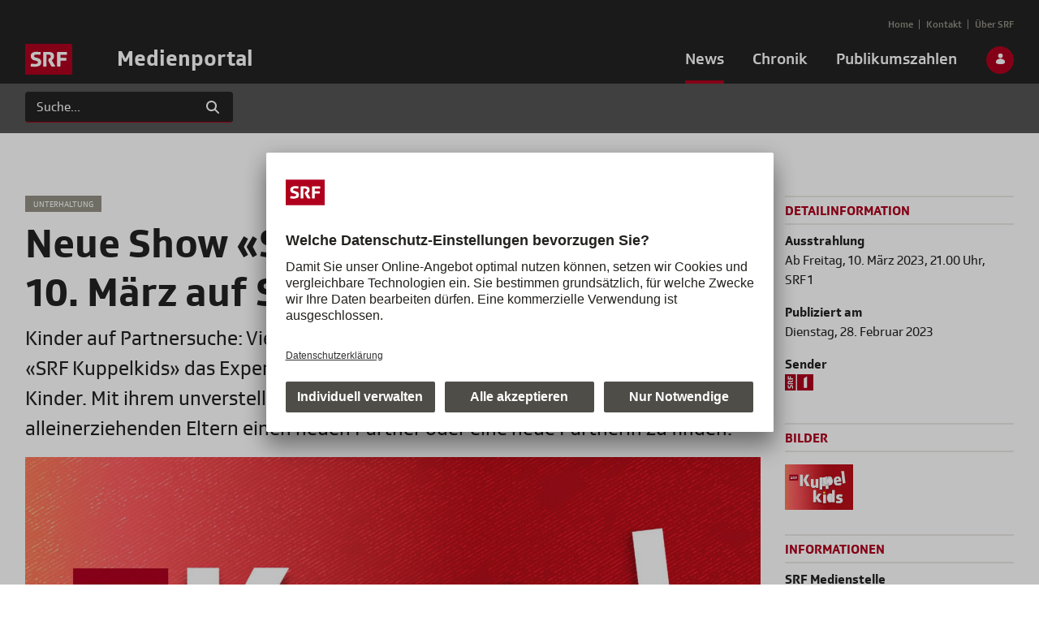

--- FILE ---
content_type: image/svg+xml;charset=UTF-8
request_url: https://medien.srf.ch/c/document_library/get_file?uuid=647419ea-70d4-4428-7642-f464272f4d3b&groupId=20142
body_size: 1702
content:
<svg id="SRF_1" data-name="SRF 1" xmlns="http://www.w3.org/2000/svg" viewBox="0 0 345.86 200"><defs><style>.cls-1{fill:#af001e;}.cls-2{fill:#fff;}</style></defs><title>SRF1_RGB [Konvertiert]</title><rect class="cls-1" width="131.34" height="200"/><path class="cls-2" d="M307.74,248.55H294.57V223.19c0-1.94-.68-2.52-2.61-2.52h-6.78c-1.93,0-2.61.58-2.61,2.52V260c0,1.93.68,2.51,2.61,2.51h57c1.94,0,2.62-.58,2.62-2.51v-8.9c0-1.94-.68-2.52-2.62-2.52H319.73v-23c0-1.94-.67-2.52-2.61-2.52h-6.77c-1.94,0-2.61.58-2.61,2.52Z" transform="translate(-248.01 -197.64)"/><path class="cls-2" d="M312.66,298.54l4.07,1a9.79,9.79,0,0,0,2.13.38,5.26,5.26,0,0,0,2.9-1l20.72-11.51c1.65-1,2.33-1.74,2.33-4.06V272.79c0-1.35-.88-3-3.29-1.45l-23.43,14.13c-3-4.74-7.26-10.06-16.64-10.06-12.1,0-18.88,6.77-18.88,21.68v21.59c0,1.93.68,2.51,2.61,2.51h57c1.94,0,2.62-.58,2.62-2.51v-8.9c0-1.95-.68-2.53-2.62-2.53H294.08v-9.19c0-5.8,2.14-8.61,7.56-8.61,4.93,0,6.49,2.22,7.45,4.45,1.16,2.81-.1,3.78,3.57,4.64" transform="translate(-248.01 -197.64)"/><path class="cls-2" d="M334.82,373.41l7.47,1.16c1.45.19,2-.49,2.22-1.74a150.65,150.65,0,0,0,.88-16.74c0-15.4-5-26.63-19.36-26.63-8.43,0-14.72,3.69-18,16.46l-1.84,7.16c-1.25,4.83-2.8,7.07-6.38,7.07-5,0-6-4.66-6-9.11,0-6,.48-12.09.68-14.51s-.1-3.19-2.23-3.58L285,331.78c-1.45-.19-2,.49-2.22,1.75a138.32,138.32,0,0,0-.88,16.84c0,16,7,23.71,18,23.71,10,0,15.88-5.41,18.29-14.81l1.85-7.16c1.54-5.9,3.29-8.42,7-8.42,5.43,0,6.39,3.68,6.39,12.59,0,4.06-.58,11.12-.77,13.54s.09,3.2,2.21,3.59" transform="translate(-248.01 -197.64)"/><rect class="cls-1" x="145.86" width="200" height="200"/><polygon class="cls-2" points="226.33 52.6 226.33 167.86 265.47 167.86 265.47 25.15 226.33 52.6"/></svg>

--- FILE ---
content_type: application/javascript
request_url: https://medien.srf.ch/o/srf-medien-theme/js/datepicker-de.js
body_size: 1238
content:
/* German initialisation for the jQuery UI date picker plugin. */
/* Written by Milian Wolff (mail@milianw.de). */
/* eslint-disable */
( function( factory ) {
  if ( typeof define === "function" && define.amd ) {

    // AMD. Register as an anonymous module.
    define( [ "../widgets/datepicker" ], factory );
  } else {

    // Browser globals
    factory( jQuery.datepicker );
  }
}( function( datepicker ) {

  datepicker.regional.de = {
    closeText: "Schließen",
    prevText: "&#x3C;Zurück",
    nextText: "Vor&#x3E;",
    currentText: "Heute",
    monthNames: [ "Januar","Februar","März","April","Mai","Juni",
      "Juli","August","September","Oktober","November","Dezember" ],
    monthNamesShort: [ "Jan","Feb","Mär","Apr","Mai","Jun",
      "Jul","Aug","Sep","Okt","Nov","Dez" ],
    dayNames: [ "Sonntag","Montag","Dienstag","Mittwoch","Donnerstag","Freitag","Samstag" ],
    dayNamesShort: [ "So","Mo","Di","Mi","Do","Fr","Sa" ],
    dayNamesMin: [ "So","Mo","Di","Mi","Do","Fr","Sa" ],
    weekHeader: "KW",
    dateFormat: "dd.mm.yy",
    firstDay: 1,
    isRTL: false,
    showMonthAfterYear: false,
    yearSuffix: "" };
  datepicker.setDefaults( datepicker.regional.de );

  return datepicker.regional.de;

} ) );